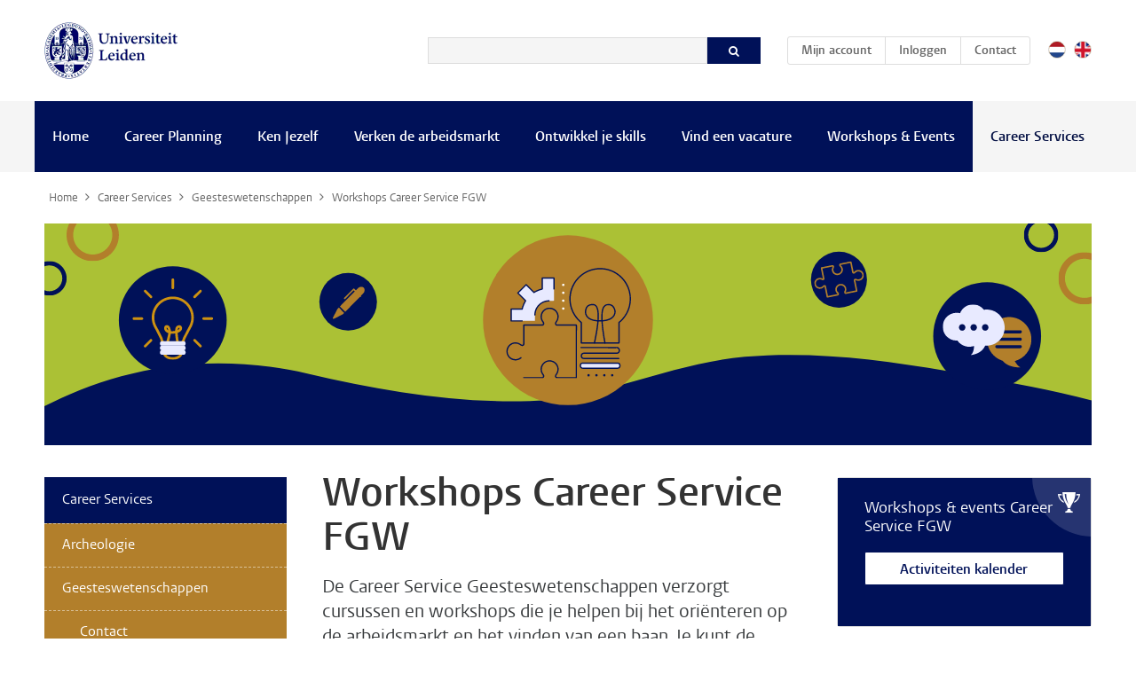

--- FILE ---
content_type: text/html; charset=UTF-8
request_url: https://careerzone.universiteitleiden.nl/career-services/geesteswetenschappen/workshops-fgw
body_size: 5300
content:
<!DOCTYPE html>
<html lang="nl">
    <head>
        <meta charset="utf-8" />
        <meta name="viewport" content="width=device-width, initial-scale=1" />

        <title>Workshops Career Service FGW</title>

        <!--
        <meta property="og:title" content="{title}">
        <meta property="og:description" content="{meta_description}">
        <meta property="og:locale" content="nl_NL">
        <meta property="og:site_name" content="{site_name}">
        <meta property="og:url" content="{current_url}">
        -->
        <link rel="apple-touch-icon" href="/assets/icons/touch-icon.png">
        <link rel="apple-touch-icon" sizes="76x76" href="/assets/icons/touch-icon-76.png">
        <link rel="apple-touch-icon" sizes="120x120" href="/assets/icons/touch-icon-120.png">
        <link rel="apple-touch-icon" sizes="152x152" href="/assets/icons/touch-icon-152.png">
        <link rel="shortcut icon" type="image/x-icon" href="/assets/icons/favicon.ico">

        <link rel="stylesheet" href="/assets/css/style.css">
        <link rel="stylesheet" href="https://cdn.jsdelivr.net/gh/orestbida/cookieconsent@3.0.1/dist/cookieconsent.css">

        <link href="//cdn.123test.com/assets/api/styles/latest/themes/123test.css" type="text/css" rel="stylesheet">
        <style>
            .its123-container {
                margin: 0 auto;
                max-width: 920px;
            }
            .contentBlocks figure.image .img-responsive {
                width: auto;
                max-width: 100%;
            }
        </style>

    </head>

    <body class="body">


    <script async
        src="https://www.googletagmanager.com/gtag/js?id=UA-112470983-1"
        type="text/plain"
        data-category="analytics"
        data-service="Google Analytics"
    ></script>
    <script
        type="text/plain"
        data-category="analytics"
        data-service="Google Analytics"
    >
        window.dataLayer = window.dataLayer || [];
        function gtag(){dataLayer.push(arguments);}
        gtag('js', new Date());
        gtag('config', 'UA-112470983-1');
    </script>

            <div id="page">


<a href="#main" id="skip-to-content">
    Overslaan en naar de inhoud gaan
</a><header>
    <div class="container">
        <div class="navbar">
            <a href="#hamburgermenu" title="mobile menu" class="hamburger hamburger--spin navbar-toggler hidden-lg-up" id="hamburger">
                <span class="hamburger-box">
                    <span class="hamburger-inner"></span>
                </span>
            </a>
            <a href="#searchbar-header" class="navbar-toggler search-toggler hidden-lg-up" id="searchtoggler" data-toggle="collapse" aria-expanded="false" aria-controls="searchbar-header">
                <span class="fa fa-search" aria-hidden="true"></span>
                <span class="sr-only">Search</span>
            </a>
            <a class="navbar-brand" href="https://www.universiteitleiden.nl/">
                <span class="hidden">Career Zone NL</span>
                <img src="/assets/images/logo_uni_leiden@2x.png" style="max-width:150px" class="img-responsive" alt="Leiden Universiteit Logo">
            </a>

            <div class="languages">
    <ul>
        <li>
            <a href="https://careerzone.universiteitleiden.nl/career-services/geesteswetenschappen/workshops-fgw" class="clearfix">
                <div class="overlay"></div>
                <figure>
                    <img src="/assets/images/nl_flag.jpg" alt="Nederlandse versie van deze pagina">
                </figure>
            </a>
        </li>
        <li>
            <a href="https://careerzone.universiteitleiden.nl/en/career-services/humanities/workshops-career-service-humanities" class="clearfix">
                <div class="overlay"></div>
                <figure>
                    <img src="/assets/images/uk_flag.jpg" alt="English version of this page">
                </figure>
            </a>
        </li>
    </ul>
</div>
            <ul class="nav navbar-nav hidden-md-down" id="utilities">
                                <li class="nav-item ">
                    <a class="nav-link" href="https://careerzone.universiteitleiden.nl/mijn-account">Mijn account <span class="sr-only">(current)</span></a>
                </li>
                <li class="nav-item login">
                                            <a class="nav-link" href="https://careerzone.universiteitleiden.nl/mijn-account">Inloggen</a>
                                    </li>
                                <li class="nav-item ">
                    <a class="nav-link" href="https://careerzone.universiteitleiden.nl/contact">Contact</a>
                </li>
                            </ul>
            
<div class="collapse navbar-toggleable-md clearfix" id="searchbar-header">
    <form action="https://careerzone.universiteitleiden.nl/zoekresultaten" id="headerSearchform" class="navbar-form form-inline validate">
        <div class="form-group">
            <label for="zoekwoorden" class="hidden">Zoeken</label>
            <input class="form-control required search" type="search" id="zoekwoorden" name="q" aria-label="Zoeken" minlength="2">
            <button class="btn button submit fa fa-search" aria-label="Zoeken" type="submit"></button>
        </div>
    </form>
</div>        </div>
    </div>

        
    <div class="clearfix" id="navbar-header">
        <ul class="nav navbar-nav clearfix hidden-md-down" id="mainnav">
            <li>
                <a href="https://careerzone.universiteitleiden.nl/">
                    Home
                </a>
            </li>
                            <li>
                    <a href="https://careerzone.universiteitleiden.nl/career-planning">
                        Career Planning
                    </a>
                </li>
                            <li>
                    <a href="https://careerzone.universiteitleiden.nl/ken-jezelf">
                        Ken Jezelf
                    </a>
                </li>
                            <li>
                    <a href="https://careerzone.universiteitleiden.nl/arbeidsmarkt">
                        Verken de arbeidsmarkt
                    </a>
                </li>
                            <li>
                    <a href="https://careerzone.universiteitleiden.nl/ontwikkel-je-skills">
                        Ontwikkel je skills
                    </a>
                </li>
                            <li>
                    <a href="https://careerzone.universiteitleiden.nl/vacatures">
                        Vind een vacature
                    </a>
                </li>
                            <li>
                    <a href="https://careerzone.universiteitleiden.nl/workshop-events">
                        Workshops &amp; Events
                    </a>
                </li>
                            <li class="active">
                    <a href="https://careerzone.universiteitleiden.nl/career-services">
                        Career Services
                    </a>
                </li>
                    </ul>
    </div>

    <nav id="hamburgermenu" class="hidden-lg-up hidden" style="padding-right:20px">
        <ul class="mm-listview">
            <li class="nav-item">
                <a href="https://careerzone.universiteitleiden.nl/">
                    Home
                </a>
            </li>
                            <li class="nav-item">
                    <a href="https://careerzone.universiteitleiden.nl/career-planning">
                        Career Planning
                    </a>
                </li>
                            <li class="nav-item">
                    <a href="https://careerzone.universiteitleiden.nl/ken-jezelf">
                        Ken Jezelf
                    </a>
                </li>
                            <li class="nav-item">
                    <a href="https://careerzone.universiteitleiden.nl/arbeidsmarkt">
                        Verken de arbeidsmarkt
                    </a>
                </li>
                            <li class="nav-item">
                    <a href="https://careerzone.universiteitleiden.nl/ontwikkel-je-skills">
                        Ontwikkel je skills
                    </a>
                </li>
                            <li class="nav-item">
                    <a href="https://careerzone.universiteitleiden.nl/vacatures">
                        Vind een vacature
                    </a>
                </li>
                            <li class="nav-item">
                    <a href="https://careerzone.universiteitleiden.nl/workshop-events">
                        Workshops &amp; Events
                    </a>
                </li>
                            <li class="nav-item">
                    <a href="https://careerzone.universiteitleiden.nl/career-services">
                        Career Services
                    </a>
                </li>
            
                        <li>
                <a href="https://careerzone.universiteitleiden.nl/mijn-account">Mijn account</a>
            </li>

            <li>
                                    <a href="https://careerzone.universiteitleiden.nl/mijn-account">Inloggen</a>
                            </li>

            <li>
                <a href="https://careerzone.universiteitleiden.nl/en/career-services/humanities/workshops-career-service-humanities">English</a>
            </li>
        </ul>
    </nav>
</header>
        
    


<div class="breadcrumb">
    <div class="container">
        <div class="row">
                    <ul itemscope itemtype="http://schema.org/BreadcrumbList">

                
<li itemprop="itemListElement" itemscope itemtype="http://schema.org/ListItem">
    <a itemprop="item" href="https://careerzone.universiteitleiden.nl/">
        <span itemprop="name">Home</span>
    </a>
    <meta itemprop="position" content="1" />
    <i class="fa fa-angle-right" aria-hidden="true"></i></li>
                                    
<li itemprop="itemListElement" itemscope itemtype="http://schema.org/ListItem">
    <a itemprop="item" href="https://careerzone.universiteitleiden.nl/career-services">
        <span itemprop="name">Career Services</span>
    </a>
    <meta itemprop="position" content="2" />
    <i class="fa fa-angle-right" aria-hidden="true"></i></li>                                    
<li itemprop="itemListElement" itemscope itemtype="http://schema.org/ListItem">
    <a itemprop="item" href="https://careerzone.universiteitleiden.nl/career-services/geesteswetenschappen">
        <span itemprop="name">Geesteswetenschappen</span>
    </a>
    <meta itemprop="position" content="3" />
    <i class="fa fa-angle-right" aria-hidden="true"></i></li>                                    
<li itemprop="itemListElement" itemscope itemtype="http://schema.org/ListItem">
    <a itemprop="item" href="https://careerzone.universiteitleiden.nl/career-services/geesteswetenschappen/workshops-fgw">
        <span itemprop="name">Workshops Career Service FGW</span>
    </a>
    <meta itemprop="position" content="4" />
    </li>                
            </ul>
                </div>
    </div>
</div>

        <main id="main" class="main">
            <h2 class="bgText">Career Zone NL</h2>
            <div class="container">
                <div class="row">
    
    <figure class="heroImage col-md-12">
                <img class="img-responsive" src="https://careerzone.universiteitleiden.nl/uploads/_transforms/_480xAUTO_crop_center-center_none/humanties_workshops_1.png" srcset="https://careerzone.universiteitleiden.nl/uploads/_transforms/_768xAUTO_crop_center-center_none/humanties_workshops_1.png 768w, https://careerzone.universiteitleiden.nl/uploads/_transforms/_992xAUTO_crop_center-center_none/humanties_workshops_1.png 992w, https://careerzone.universiteitleiden.nl/uploads/_transforms/_1180xAUTO_crop_center-center_none/humanties_workshops_1.png 1180w" sizes="(max-width:480px) 480w, (max-width:768px) 768w, (max-width:992px) 992w, 1180w">
    </figure>

    <div class="content col-md-12 col-lg-6 push-lg-3">
        <div class="row">

            
                            <div class="contentContent">

                    



                    <h1>Workshops Career Service FGW</h1>

                                            <p class="lead">De Career Service Geesteswetenschappen verzorgt cursussen en workshops die je helpen bij het oriënteren op de arbeidsmarkt en het vinden van een baan. 
Je kunt de workshops zowel afzonderlijk of in een reeks van vier volgen.</p>
                    
                                            <div class="contentBlocks row">
                            

            <div class="item text col-sm-12" data-vp-add-class="animated fadeIn" data-block="prose">
    <p><strong>Groepsaanbod workshops en cursussen</strong></p>

<ul>
	<li>In <a href="https://www.student.universiteitleiden.nl/cursussen?category=career-and-apply-for-jobs&amp;faculty=humanities&amp;cf=geesteswetenschappen&amp;cd=afrikaanse-talen-en-culturen-ba">dit overzicht</a> vind je alle workshops en cursussen waar je aan kunt deelnemen.</li>
</ul>
</div>                        </div>
                                    </div>
                    </div>
    </div>

    <div class="col-lg-3 pull-lg-6 col-md-12">
        
    
<nav id="subnav" class="subnav">
    <h2 class="hidden">Pagina's onder hoofditem</h2>
    <ul>
        <li>
            <a href="https://careerzone.universiteitleiden.nl/career-services">Career Services</a>
            <ul>
                                    <li class="nav-item">
                        <a class="nav-link" href="https://careerzone.universiteitleiden.nl/career-services/archeologie">Archeologie</a>
                                            </li>
                                    <li class="nav-item">
                        <a class="nav-link" href="https://careerzone.universiteitleiden.nl/career-services/geesteswetenschappen">Geesteswetenschappen</a>
                                                                                                                <ul>
                                                                            <li class="nav-item">
                                            <a class="nav-link" href="https://careerzone.universiteitleiden.nl/career-services/geesteswetenschappen/loopbaanadvies">Contact</a>
                                        </li>
                                                                            <li class="nav-item">
                                            <a class="nav-link active" href="https://careerzone.universiteitleiden.nl/career-services/geesteswetenschappen/workshops-fgw">Workshops Career Service FGW</a>
                                        </li>
                                                                    </ul>
                                                                        </li>
                                    <li class="nav-item">
                        <a class="nav-link" href="https://careerzone.universiteitleiden.nl/career-services/geneeskunde-lumc">Geneeskunde/LUMC</a>
                                            </li>
                                    <li class="nav-item">
                        <a class="nav-link" href="https://careerzone.universiteitleiden.nl/career-services/governance-and-global-affairs">Governance and Global Affairs</a>
                                            </li>
                                    <li class="nav-item">
                        <a class="nav-link" href="https://careerzone.universiteitleiden.nl/career-services/rechtsgeleerdheid">Rechtsgeleerdheid</a>
                                            </li>
                                    <li class="nav-item">
                        <a class="nav-link" href="https://careerzone.universiteitleiden.nl/career-services/sociale-wetenschappen">Sociale Wetenschappen</a>
                                            </li>
                                    <li class="nav-item">
                        <a class="nav-link" href="https://careerzone.universiteitleiden.nl/career-services/wiskunde-natuurwetenschappen">Wiskunde &amp; Natuurwetenschappen</a>
                                            </li>
                                    <li class="nav-item">
                        <a class="nav-link" href="https://careerzone.universiteitleiden.nl/career-services/iclon">ICLON</a>
                                            </li>
                                    <li class="nav-item">
                        <a class="nav-link" href="https://careerzone.universiteitleiden.nl/career-services/arbeidsmarktvoorbereiding-bij-de-universiteit-leiden">Arbeidsmarktvoorbereiding bij de Universiteit Leiden</a>
                                            </li>
                                    <li class="nav-item">
                        <a class="nav-link" href="https://careerzone.universiteitleiden.nl/career-services/voor-werkgevers">Voor werkgevers</a>
                                            </li>
                            </ul>
        </li>
    </ul>
</nav>
    </div>

    <div class="col-md-12 col-lg-3">
            
<div class="card blue">
    <h2 class="hidden">Workshops Career Service FGW</h2>
    <div class="card-block">
                    <div class="cat">
                <figure>
                    <img src="/assets/images/widget_beker.png" alt="" />
                </figure>
            </div>
                        <p>Workshops &amp; events Career Service FGW</p>
                    <p>
                                    

    <a href="https://www.student.universiteitleiden.nl/cursussen?pageNumber=1&amp;category=career-and-apply-for-jobs&amp;faculty=humanities&amp;cf=geesteswetenschappen&amp;cd" class="btn" target="_blank">Activiteiten kalender</a>
                            </p>
            </div>
</div>
<!--
WIDGETS!
{if embed:entry_ids}
{exp:channel:entries
channel="widget_text|widget_image|widget_video"
entry_id="{embed:entry_ids}"
fixed_order="{embed:entry_ids}"
dynamic="yes"
cache="{cache}"
refresh="{cacheRefresh}"
disable="categories|category_field|member_data|pagination"
}
{if (channel_short_name == "widget_video" AND (widget_video_text OR widget_video_button_link)) OR channel_short_name != "widget_video"}
<div class="card{if widget_text_color} {widget_text_color}{if:else} blue{/if}">
    {if widget_video_youtube_id}
    {par_video}
    {/if}
    <h2 class="hidden">
        {if widget_text_title}
        {widget_text_title}
        {if:elseif widget_image_title}
        {widget_image_title}
        {if:elseif widget_video_title}
        {widget_video_title}
        {if:else}
        {title}
        {/if}
    </h2>
    {if widget_image}
    <figure>
        {if  widget_image_button_link OR widget_video_button_link}
        <a href="{if widget_image_button_link}{widget_image_button_link}{if:else}{widget_video_button_link}{/if}">
            {/if}
            {exp:jcogs_img:single
            src="{widget_image}"
            width="318"
            quality="80"
            crop="yes|center,top"
            allow_scale_larger="yes"
            add_dims="no"
            alt="{if widget_image_title}{widget_image_title}{if:else}{title}{/if}"
            class="img-responsive"
            }
            {if widget_text_button_link OR widget_image_button_link OR widget_video_button_link}
        </a>
        {/if}
    </figure>
    {/if}
    {if widget_text OR widget_image_text OR widget_video_text OR widget_text_buttons}
    <div class="card-block">
        {if widget_text_cat != ""}
        <div class="cat">
            <figure>
                {if widget_text_cat == "mirror"}
                <img src="/assets/images/widget_spiegel.png" alt="LU Career Zone Tests" />
                {if:elseif widget_text_cat == "binoculars"}
                <img src="/assets/images/widget_verrekijker.png" alt="LU Career Zone Arbeidsmarkt" />
                {if:elseif widget_text_cat == "cup"}
                <img src="/assets/images/widget_beker.png" alt="LU Career Zone Skills" />
                {if:elseif widget_text_cat == "suitcase"}
                <img src="/assets/images/widget_koffer.png" alt="LU Career Zone Vacatures" />
                {/if}
            </figure>
        </div>
        {/if}
        <h3 class="card-title">
            {if widget_image_button_link OR widget_video_button_link}
            <a href="{if widget_image_button_link}{widget_image_button_link}{if:elseif widget_video_button_link}{widget_video_button_link}{/if}">
                {/if}
                {if widget_text_title}{widget_text_title}{if:elseif widget_image_title}{widget_image_title}{if:else}{widget_video_title}{/if}
                {if widget_image_button_link OR widget_text_button_link OR widget_video_button_link}
            </a>
            {/if}
        </h3>
        {/if}
        {if widget_text OR widget_image_text OR widget_video_text}
        {if widget_text}
        {widget_text}
        {if:elseif widget_image_text}
        <p class="card-text">
            {widget_image_text}
        </p>
        {if:else}
        <p class="card-text">
            {widget_video_text}
        </p>
        {/if}
        {/if}
        {if widget_image_button_link OR widget_video_button_link}
        <a href="{if widget_image_button_link}{widget_image_button_link}{if:elseif widget_video_button_link}{widget_video_button_link}{/if}">
            {if widget_image_button_text OR widget_video_button_text}
            {if widget_image_button_text}
            {widget_image_button_text}
            {if:else}
            {widget_video_button_text}
            {/if}
            {if:else}
            Lees meer
            {/if}
            <i class="fa fa-chevron-right" aria-hidden="true"></i>
        </a>
        {/if}
        {if widget_text_buttons:total_rows != ""}
        <p>
            {widget_text_buttons}
            {if widget_text_buttons:type == "facebook" && widget_text_buttons:is_button == "yes"}
            <a href="{widget_text_buttons:link}"class="social" target="_blank"><i class="fa fa-facebook" aria-hidden="true"></i></a>
            {if:elseif widget_text_buttons:type == "linkedin" && widget_text_buttons:is_button == "yes"}
            <a href="{widget_text_buttons:link}"class="social" target="_blank"><i class="fa fa-linkedin" aria-hidden="true"></i></a>
            {if:else}
            <a href="{widget_text_buttons:link}"{if widget_text_buttons:is_button == "yes"} class="btn" target="_blank"{/if}>
            {if widget_text_buttons:text}
            {widget_text_buttons:text}
            {if:else}
            Lees meer
            {/if}
            </a>
            {/if}
            {/widget_text_buttons}
        </p>
        {/if}
        {if widget_text OR widget_image_text OR widget_video_text OR widget_text_buttons}
    </div>
    {/if}
</div>
{/if}
{if widget_video_youtube_id AND !widget_video_text AND !widget_video_button_link}
{par_video}
{/if}
{/exp:channel:entries}
{/if}
-->    </div>

                </div>
            </div>
        </main><span id="cookiebar_container">
    </span><footer>
    <div class="container">
        <div class="row">
            <section class="footerNav clearfix">
                <!-- <h2 class="hidden">LU Career Zone footer navigatie</h2> -->
                                                        <article class="singleNav first col-lg-3 col-md-6 col-xs-12">
                        <div class="singlenavContent">
                            <h2>Mentornetwerk</h2>
                            <p>Krijg tips van alumni.</p>
                            <a href="/ontwikkel-je-skills/sollicitatie-skills/netwerken/mentornetwerk/" class="button">Lees meer</a>
                        </div>
                    </article>
                                                        <article class="singleNav  col-lg-3 col-md-6 col-xs-12">
                        <div class="singlenavContent">
                            <h2>Career Services</h2>
                            <p>Informatie en contact.</p>
                            <a href="/career-services/" class="button">Lees meer</a>
                        </div>
                    </article>
                                                        <article class="singleNav  col-lg-3 col-md-6 col-xs-12">
                        <div class="singlenavContent">
                            <h2>Workshops &amp; events</h2>
                            <p>Overzicht van career activiteiten.</p>
                            <a href="/workshop-events/" class="button">Lees meer</a>
                        </div>
                    </article>
                                                        <article class="singleNav  col-lg-3 col-md-6 col-xs-12">
                        <div class="singlenavContent">
                            <h2>Leiden University Job Portal</h2>
                            <p>Vind hier je vacatures.</p>
                            <a href="/vacatures/" class="button">Lees meer</a>
                        </div>
                    </article>
                            </section>
        </div>
    </div>

    <div class="footerBottom">
        <div class="container">
            <div class="row">
                <div class="col-xs-6">
                    <a href="https://www.universiteitleiden.nl/" target="_blank">Universiteit Leiden</a>
                </div>
                <div class="col-xs-6">
                    <a href="https://careerzone.universiteitleiden.nl/disclaimer" class="disclaimer">Disclaimer</a>
                </div>
            </div>
        </div>
    </div>
</footer>    </div>
    <script>
        (() => {
            const getEmbedUrl = str => {
                const base = 'https://www.youtube-nocookie.com/embed';

                if (!str.match(/^https?:\/\//)) {
                    return `${base}/${str}`;
                }

                const url = new URL(str);

                if (url.host === 'youtu.be') {
                    return `${base}${url.pathname}`;
                }

                if (url.host.match(/^(www\.)?youtube(-nocookie)?\.com$/)) {
                    let code;
                    if ((code = url.pathname.match(/^\/embed\/([\w-]+)/))) {
                        return `${base}/${code[1]}`;
                    }
                    if ((code = url.searchParams.get('v'))) {
                        return `${base}/${code}`;
                    }
                }

                return str;
            }
            document.querySelectorAll('oembed[url]').forEach(el => {
                const url = el.getAttribute('url');
                const iframe = document.createElement('iframe');
                iframe.src = getEmbedUrl(url);
                iframe.style.aspectRatio = '16/9';
                iframe.style.border = 'none';
                iframe.style.display = 'block';
                iframe.style.width = '100%';
                iframe.style.height = '100%';
                el.parentNode.replaceWith(iframe);
            });
        })();

        (() => {
            document.querySelectorAll('main a').forEach(el => {
                if (el.host && el.host !== location.host) {
                    el.classList.add('external');
                    el.target = '_blank';
                }
            });
        })();

        (() => {
            const getAncestor = (el, selector) => {
                while ((el = el.parentElement)) {
                    if (el.matches(selector)) return el;
                }
            };
            document.querySelectorAll('.panel-title a, .panel-heading a').forEach(el => {
                el.addEventListener('click', event => {
                    // event.preventDefault();
                    const group = getAncestor(el, '.panel-group');
                    const panel = getAncestor(el, '.panel');
                    group.querySelectorAll('.panel').forEach(p => {
                        const content = p.querySelector('.panel-collapse');
                        if (p === panel) content.classList.toggle('collapse');
                        else content.classList.add('collapse');
                    })
                })
            });
        })();
    </script>


        
        <script src="https://cdn.jsdelivr.net/gh/orestbida/cookieconsent@3.0.1/dist/cookieconsent.umd.js"></script>
        <script src="/assets/js/cookieconsent.js"></script>


                        <script>

            (() => {
                const toggler = document.querySelector('#hamburger');
                if (!toggler) return;
                const target = document.querySelector(toggler.hash);
                if (!target) return;
                toggler.addEventListener('click', (e) => {
                    e.preventDefault();
                    target.classList.toggle('hidden');
                });
            })();

            (() => {
                const toggler = document.querySelector('#searchtoggler');

                if (!toggler) return;
                const target = document.querySelector(toggler.hash);
                if (!target) return;
                toggler.addEventListener('click', (e) => {
                    e.preventDefault();
                    target.classList.toggle('in');
                });
            })();

        </script>
    </body>
</html>


--- FILE ---
content_type: application/javascript
request_url: https://careerzone.universiteitleiden.nl/assets/js/cookieconsent.js
body_size: 758
content:
/**
 * All config. options available here:
 * https://cookieconsent.orestbida.com/reference/configuration-reference.html
 */
(() => {
    CookieConsent.run({

        categories: {
            necessary: {
                enabled: true,  // this category is enabled by default
                readOnly: true  // this category cannot be disabled
            },
            analytics: {}
        },

        language: {
            autoDetect: 'document',
            default: 'en',
            translations: {
                nl: {
                    consentModal: {
                        title: 'Cookies',
                        description: 'Wij maken gebruik van cookies. Meer hierover lees je in ons <a href="/disclaimer">cookie&nbsp;statement</a>.',
                        acceptAllBtn: 'Alles accepteren',
                        acceptNecessaryBtn: 'Alleen noodzakelijke accepteren',
                        showPreferencesBtn: 'Voorkeuren aanpassen'
                    },
                    preferencesModal: {
                        title: 'Cookievoorkeuren aanpassen',
                        acceptAllBtn: 'Alles accepteren',
                        acceptNecessaryBtn: 'Alleen noodzakelijke accepteren',
                        savePreferencesBtn: 'Huidige selectie opslaan',
                        closeIconLabel: 'Sluiten',
                        sections: [
                            {
                                title: 'Noodzakelijke cookies',
                                description: 'Deze zijn noodzakelijk voor het goed functioneren van de website en kunnen niet uitgezet worden.',
                                //this field will generate a toggle linked to the 'necessary' category
                                linkedCategory: 'necessary'
                            },
                            {
                                title: 'Performance en Analytics',
                                description: 'Deze cookies verzamelen informatie over hoe u onze website gebruikt. Alle gegevens zijn geanonimiseerd en kunnen niet worden gebruikt om u te identificeren.',
                                linkedCategory: 'analytics'
                            },
                            {
                                description: 'Voor meer informatie over ons cookiebeleid, zie onze <a href="/disclaimer">disclaimer</a>.'
                            }
                        ]
                    }
                },
                en: {
                    consentModal: {
                        title: 'Cookies',
                        description: 'We use cookies. Read more in our <a href="/en/disclaimer">cookie&nbsp;statement</a>.',
                        acceptAllBtn: 'Accept all',
                        acceptNecessaryBtn: 'Reject all',
                        showPreferencesBtn: 'Manage preferences'
                    },
                    preferencesModal: {
                        title: 'Manage cookie preferences',
                        acceptAllBtn: 'Accept all',
                        acceptNecessaryBtn: 'Reject all',
                        savePreferencesBtn: 'Accept current selection',
                        closeIconLabel: 'Close modal',
                        sections: [
                            {
                                title: 'Strictly Necessary cookies',
                                description: 'These cookies are essential for the proper functioning of the website and cannot be disabled.',

                                //this field will generate a toggle linked to the 'necessary' category
                                linkedCategory: 'necessary'
                            },
                            {
                                title: 'Performance and Analytics',
                                description: 'These cookies collect information about how you use our website. All of the data is anonymized and cannot be used to identify you.',
                                linkedCategory: 'analytics'
                            },
                            {
                                description: 'For any queries in relation to our policy on cookies and your choices, please read our <a href="/en/disclaimer">disclaimer</a>.'
                            }
                        ]
                    }
                }
            }
        }
    });
})();
